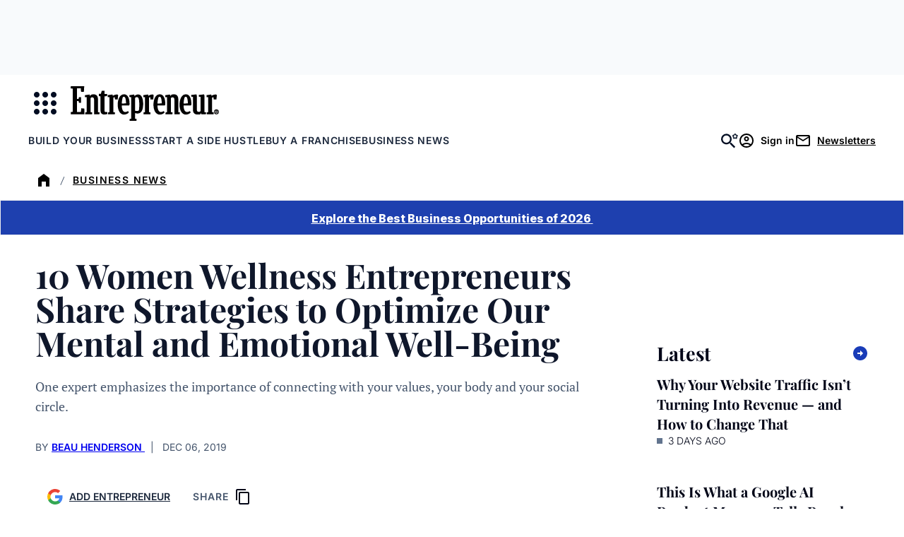

--- FILE ---
content_type: text/javascript;charset=utf-8
request_url: https://id.cxense.com/public/user/id?json=%7B%22identities%22%3A%5B%7B%22type%22%3A%22ckp%22%2C%22id%22%3A%22mkkyrswx1xe5fi61%22%7D%2C%7B%22type%22%3A%22lst%22%2C%22id%22%3A%22q9x4d3zi3z5v1y76qw9d7qfw9%22%7D%2C%7B%22type%22%3A%22cst%22%2C%22id%22%3A%22q9x4d3zi3z5v1y76qw9d7qfw9%22%7D%5D%7D&callback=cXJsonpCB2
body_size: 206
content:
/**/
cXJsonpCB2({"httpStatus":200,"response":{"userId":"cx:mqsu9v5uejcm29zj1z1hg4pgj:25ugspe9hvxgu","newUser":false}})

--- FILE ---
content_type: text/javascript;charset=utf-8
request_url: https://p1cluster.cxense.com/p1.js
body_size: 100
content:
cX.library.onP1('q9x4d3zi3z5v1y76qw9d7qfw9');
